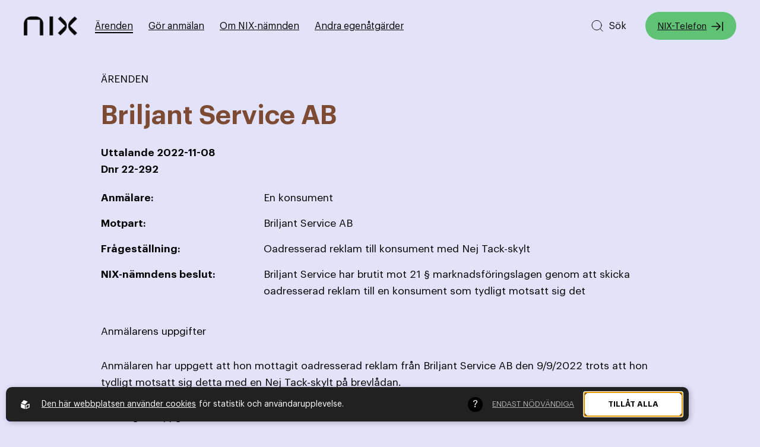

--- FILE ---
content_type: text/html; charset=utf-8
request_url: https://nixnamnden.se/arenden/22-292
body_size: 6577
content:
<!DOCTYPE html>
<html lang="sv">
<head>
    <meta charset="utf-8" />
    <meta name="viewport" content="width=device-width, initial-scale=1.0, user-scalable=yes"/>
    <meta http-equiv="X-UA-Compatible" content="IE=edge,chrome=1" />
    <link rel="stylesheet" href="/css/css.min.css?v=yh26-Zl06EfXCGVQ2KJjNHgdTOQ-deOUHdLCo_1PcL4" />
                  <!-- 2. A png icon, with a 512x512 image (size not specified) -->
                  <!-- 3. Apple-touch-icon, with a 512x512 image (size not specified) -->
    
<title>22-292 - NIX-nämnden</title><script id="ew-cookiebar-manage-script" src="https://app.easyweb.se/js/client/cookiebar.full.management.js"></script><!-- Google tag (gtag.js) --> <script async src=https://www.googletagmanager.com/gtag/js?id=G-PTWJX3H49Y></script> <script> window.dataLayer = window.dataLayer || []; function gtag(){dataLayer.push(arguments);} gtag('js', new Date()); gtag('config', 'G-PTWJX3H49Y'); </script><meta name="robots" content="max-image-preview:large" /><meta property="og:title" content="22-292 - NIX-nämnden" />
<meta property="og:site_name" content="NIX-nämnden" />
<meta property="og:image" content="https://nixnamnden.se/upl/images/896799/person-som-jobbar-pa-en-laptop-vid-ett-skrivbord_1200_630_2_thumb.jpg?t=763047420" />
</head>

<body class="type-arenden type-webmodule">
    
    <div class="search-wrapper" ews-search-wrapper role="search">
    <search ews-search-form>
        <form class="default-form" method="get" action="/global/search">
            <fieldset>
                <legend class="m-b-2 size-xl">Sök efter innehåll på hemsidan</legend>
                <div class="form-label-group">
                    <span class="icon search">
                        <svg width="24" height="25" viewBox="0 0 24 25" fill="none" xmlns="http://www.w3.org/2000/svg">
    <path d="M21 21.5L16.7 17.2M19 11.5C19 15.9183 15.4183 19.5 11 19.5C6.58172 19.5 3 15.9183 3 11.5C3 7.08172 6.58172 3.5 11 3.5C15.4183 3.5 19 7.08172 19 11.5Z" stroke="#2B2B2B" stroke-linecap="round" stroke-linejoin="round" />
</svg>

                    </span>
                    <input type="text" class="search-field" placeholder="Vad söker du?" autocomplete="off" name="q" id="q" oninput="searchPreview(event)" onkeyup="navigateListItems(event)" ews-search-input />
                </div>
                <div class="results-wrapper">
                    <div class="loader-wrapper">
                        <span class="loader"></span>
                    </div>
                    <div class="search-container">
                        <p class="size-sm m-v-1 label" aria-live="polite" aria-atomic="true">
                            <span search-text></span>
                            <span hidden>Navigera dig bland sökresultaten med tab eller piltangenterna</span>
                        </p>
                        <div id="search-results"></div>
                    </div>
                </div>
            </fieldset>
        </form>
    </search>
    <div class="search-overlay" ews-search-close></div>
</div>

    <div id="wrapper" class="container">
        <header>
    <a class="mainlink" href="#page">
        Till sidans huvudinnehåll
    </a>
    <div class="content-wide row justify-between">
        <div class="row align-items-center">
            <a href="/" class="logo">
    <img src="https://nixnamnden.se/upl/images/1174607/nix-logo-300.webp?t=819286500" alt="nix-logo-300" />
</a>
            <nav class=" main-nav" aria-label="Huvudmeny">
    <div class="menu-wrap-inner">
        <ul class="main-menu">
                    <li class="active">
                        
                        <a href="/arenden">
                            &#xC4;renden
                        </a>
                        
                    </li>
                    <li>
                        
                        <a href="/gor-anmalan">
                            G&#xF6;r anm&#xE4;lan
                        </a>
                        
                    </li>
                    <li>
                        
                        <a href="/om-nix-namnden">
                            Om NIX-n&#xE4;mnden
                        </a>
                        
                    </li>
                    <li>
                        
                        <a href="/andra-egenatgarder">
                            Andra egen&#xE5;tg&#xE4;rder
                        </a>
                        
                    </li>
        </ul>
    </div>
</nav>
        </div>
        <div class="menu-wrap row align-items-center">
            <button class="btn-search" ews-search-open aria-label="Sök på hemsidan">
                <svg width="24" height="25" viewBox="0 0 24 25" fill="none" xmlns="http://www.w3.org/2000/svg">
    <path d="M21 21.5L16.7 17.2M19 11.5C19 15.9183 15.4183 19.5 11 19.5C6.58172 19.5 3 15.9183 3 11.5C3 7.08172 6.58172 3.5 11 3.5C15.4183 3.5 19 7.08172 19 11.5Z" stroke="#2B2B2B" stroke-linecap="round" stroke-linejoin="round" />
</svg>

                <span>Sök</span>
            </button>
            <a class="btn header-btn" href="https://www.nixtelefon.org/">NIX-Telefon <svg width="24" height="25" viewBox="0 0 24 25" fill="none" xmlns="http://www.w3.org/2000/svg">
    <path d="M17 12.5H3M17 12.5L11 18.5M17 12.5L11 6.5M21 5.5V19.5" stroke="white" stroke-width="1.5" stroke-linecap="round" stroke-linejoin="round" />
</svg>
</a>
            <button class="hamburger js-hamburger" aria-expanded="false" aria-label="Öppna huvudmeny">
                <span></span>
                <span></span>
                <span></span>
            </button>
        </div>
    </div>
</header>
        <main id="page">
            <div class="p-t-6"></div>

<section class="m-t-6 m-md-t-5 m-b-7 m-lgphone-b-6">
    <div class="content-mini">
        <div class="text-block m-b-5">
            <p class="text-uppercase">Ärenden</p>
            <h1 class="color-primary m-t-2 m-b-5 m-md-b-4">Briljant Service AB</h1>
            <div class="arende-info m-v-4">
                <p class="weight-bold m-z">Uttalande <span>2022-11-08</span></p>
                <p class="weight-bold m-z">Dnr <span>22-292</span></p>
                <div class="row m-t-5 m-md-t-4">
                    <p class="col-7 col-smtablet-24 m-z weight-bold">Anmälare:</p>
                    <p class="col-17 col-smtablet-24 m-z">En konsument</p>
                </div>
                <div class="row m-t-3">
                    <p class="col-7 col-smtablet-24 m-z weight-bold">Motpart:</p>
                    <p class="col-17 col-smtablet-24 m-z">Briljant Service AB</p>
                </div>
                <div class="row m-t-3">
                    <p class="col-7 col-smtablet-24 m-z weight-bold">Frågeställning:</p>
                    <p class="col-17 col-smtablet-24 m-z">Oadresserad reklam till konsument med Nej Tack-skylt</p>
                </div>
                <div class="row m-t-3">
                    <p class="col-7 col-smtablet-24 m-z weight-bold">NIX-nämndens beslut:</p>
                    <p class="col-17 col-smtablet-24 m-z">Briljant Service har brutit mot 21 § marknadsföringslagen genom att skicka oadresserad reklam till en konsument som tydligt motsatt sig det</p>
                </div>
            </div>
        </div>

        <div class="ew-html">
            <div><p>Anmälarens uppgifter </p><p>Anmälaren har uppgett att hon mottagit oadresserad reklam från Briljant Service AB den 9/9/2022 trots att hon tydligt motsatt sig detta med en Nej Tack-skylt på brevlådan.</p><p>Företagets uppgifter </p><p>Briljant Service har underlåtit att yttra sig i ärendet.</p><p>NIX-nämndens bedömning </p><p>Direktmarknadsföring via utskick till konsumenter med Nej Tack-skylt</p><p>Enligt 21 § marknadsföringslagen är det inte tillåtet att rikta direktmarknadsföring till enskild konsument om denne tydligt motsatt sig detta. Personer som har en s.k. Nej Tack-skylt på dörr/brevlåda eller motsvarande anses i lagens mening tydligt ha motsatt sig att ta emot marknadsföringserbjudanden via oadresserad reklam.</p><p>NIX-nämnden baserar sin bedömning på det underlag som kommit in till nämnden. Eftersom Briljant Service har underlåtit att yttra sig i ärendet lägger NIX-nämnden anmälarens uppgifter till grund för sin bedömning i ärendet.</p><p>Enligt anmälarens uppgifter har Briljant Service delat ut oadresserad reklam till henne trots att hennes brevlåda är försedd med en nej-tackdekal. Något undantag har inte visats tillämpligt i ärendet. Mot bakgrund av detta bedömer NIX-nämnden att Briljant Service brutit mot 21 § marknadsföringslagen genom att skicka oadresserad reklam till en konsument som tydligt motsatt sig det. </p><p>Med detta uttalande är ärendet avslutat.</p><p>Detta uttalande har avgivits av nämndens sekreterare. </p><p>NIX-nämnden</p><p>Mattias Grundström, Sekreterare				</p></div>
        </div>
        <div class="tags primary">
            
                <span>2022</span>
            
                <span>Fällda</span>
            
                <span>Oadresserad direktreklam</span>
            
                <span>Avgjorda ärenden</span>
            
        </div>
    </div>
</section>
<section class="p-standard bgcolor-brandbg">
    <div class="content-standard">
        <div class="text-block m-auto align-center">
            
        </div>
    </div>
    <div class="content-right-aligned no-pad-phone">       
        <div class="news-slider-wrapper">
            <div class="news-slider">
                <div class="swiper-wrapper">
                    <!-- Slides -->
                    
                        <div class="swiper-slide">
                            <div class="card">
                                <a class="inner" href="/arenden/vagledande-uttalande">
                                    <p class="m-z size-xs text-uppercase">


                                    </p>
                                    <h2 class="m-z size-sm m-b-1 m-t-4">Vägledande uttalande -  konsumenters samtycke till att ta emot obeställd reklam </h2>
                                    
                                    <p class="m-z size-xs m-b-4"><span>Dnr: </span><span>Vägledande uttalande</span></p>
                                    <p class="m-z m-v-4">Vägledande uttalande -  konsumenters samtycke till att ta emot obeställd reklam från ett företag med vilken konsumenten, som finns i ett NIX-register,...</p>
                                </a>
                                <div class="tags">
                                    
                                        <span>2016</span>
                                    
                                    
                                        <span>Friade</span>
                                    
                                    
                                </div>
                            </div>
                        </div>
                    
                        <div class="swiper-slide">
                            <div class="card">
                                <a class="inner" href="/arenden/vagledande-uttalande">
                                    <p class="m-z size-xs text-uppercase">


                                    </p>
                                    <h2 class="m-z size-sm m-b-1 m-t-4">Vägledande uttalande - marknadsföring till styrelseledamöter i föreningar</h2>
                                    
                                    <p class="m-z size-xs m-b-4"><span>Dnr: </span><span>Vägledande uttalande</span></p>
                                    <p class="m-z m-v-4">Vägledande uttalande - marknadsföring till styrelseledamöter i föreningar</p>
                                </a>
                                <div class="tags">
                                    
                                        <span>2016</span>
                                    
                                    
                                        <span>Friade</span>
                                    
                                    
                                </div>
                            </div>
                        </div>
                    
                        <div class="swiper-slide">
                            <div class="card">
                                <a class="inner" href="/arenden/19-048">
                                    <p class="m-z size-xs text-uppercase">


                                    </p>
                                    <h2 class="m-z size-sm m-b-1 m-t-4">Open Universe</h2>
                                    
                                    <p class="m-z size-xs m-b-4"><span>Dnr: </span><span>19-048</span></p>
                                    <p class="m-z m-v-4">Reklam sänd till konsument som har infört sin bostadsadress i spärregistret NIX adresserat</p>
                                </a>
                                <div class="tags">
                                    
                                        <span>2019</span>
                                    
                                    
                                        <span>Friade</span>
                                    
                                    
                                        <span>Adresserad direktreklam</span>
                                    
                                </div>
                            </div>
                        </div>
                    
                        <div class="swiper-slide">
                            <div class="card">
                                <a class="inner" href="/arenden/19-129">
                                    <p class="m-z size-xs text-uppercase">


                                    </p>
                                    <h2 class="m-z size-sm m-b-1 m-t-4">Nordax Bank AB</h2>
                                    
                                    <p class="m-z size-xs m-b-4"><span>Dnr: </span><span>19-129</span></p>
                                    <p class="m-z m-v-4">Tillhandahålla en tillfredställande spärrfunktion </p>
                                </a>
                                <div class="tags">
                                    
                                        <span>2019</span>
                                    
                                    
                                        <span>Friade</span>
                                    
                                    
                                        <span>Adresserad direktreklam</span>
                                    
                                </div>
                            </div>
                        </div>
                    
                        <div class="swiper-slide">
                            <div class="card">
                                <a class="inner" href="/arenden/19-168-samt-19-169">
                                    <p class="m-z size-xs text-uppercase">


                                    </p>
                                    <h2 class="m-z size-sm m-b-1 m-t-4">Eld & Ventilation i Sverige AB</h2>
                                    
                                    <p class="m-z size-xs m-b-4"><span>Dnr: </span><span>19-168 samt 19-169</span></p>
                                    <p class="m-z m-v-4">Marknadsföring per telefon till konsumenter vars telefonnummer fanns i spärregistret NIX-Telefon</p>
                                </a>
                                <div class="tags">
                                    
                                        <span>2019</span>
                                    
                                    
                                        <span>Fällda</span>
                                    
                                    
                                        <span>Telemarketing</span>
                                    
                                </div>
                            </div>
                        </div>
                    
                        <div class="swiper-slide">
                            <div class="card">
                                <a class="inner" href="/arenden/19-189">
                                    <p class="m-z size-xs text-uppercase">


                                    </p>
                                    <h2 class="m-z size-sm m-b-1 m-t-4">Klingel</h2>
                                    
                                    <p class="m-z size-xs m-b-4"><span>Dnr: </span><span>19-189</span></p>
                                    <p class="m-z m-v-4">Skyldighet att tillhandahålla ett fungerande internt spärregister och avregistreringsfunktion </p>
                                </a>
                                <div class="tags">
                                    
                                        <span>2019</span>
                                    
                                    
                                        <span>Fällda</span>
                                    
                                    
                                        <span>SMS eller MMS</span>
                                    
                                </div>
                            </div>
                        </div>
                    
                        <div class="swiper-slide">
                            <div class="card">
                                <a class="inner" href="/arenden/19-068">
                                    <p class="m-z size-xs text-uppercase">


                                    </p>
                                    <h2 class="m-z size-sm m-b-1 m-t-4">Viasat AB</h2>
                                    
                                    <p class="m-z size-xs m-b-4"><span>Dnr: </span><span>19-068</span></p>
                                    <p class="m-z m-v-4">Skyldighet att respektera konsuments begäran och tillhandahålla internt spärregister.<br />Aggressiv marknadsföring<br /></p>
                                </a>
                                <div class="tags">
                                    
                                        <span>2019</span>
                                    
                                    
                                        <span>Fällda</span>
                                    
                                    
                                        <span>Telemarketing</span>
                                    
                                </div>
                            </div>
                        </div>
                    
                        <div class="swiper-slide">
                            <div class="card">
                                <a class="inner" href="/arenden/19-067">
                                    <p class="m-z size-xs text-uppercase">


                                    </p>
                                    <h2 class="m-z size-sm m-b-1 m-t-4">Viasat AB</h2>
                                    
                                    <p class="m-z size-xs m-b-4"><span>Dnr: </span><span>19-067</span></p>
                                    <p class="m-z m-v-4">Skyldighet att respektera konsuments begäran och tillhandahålla internt spärregister</p>
                                </a>
                                <div class="tags">
                                    
                                        <span>2019</span>
                                    
                                    
                                        <span>Fällda</span>
                                    
                                    
                                        <span>Telemarketing</span>
                                    
                                </div>
                            </div>
                        </div>
                    
                </div>
                <!-- If we need scrollbar -->
                <div class="news-scrollbar"></div>
            </div>
        </div>
    </div>
</section>

        </main>
        
<footer>
    <div class="bg-wrapper">
        <svg xmlns="http://www.w3.org/2000/svg" viewBox="0 0 200.278 200.262" fill="currentColor">
    <g id="Group_39" data-name="Group 39" transform="translate(-274.347 -33.193)">
        <path id="Path_24" data-name="Path 24" d="M300.378,232.747l-25.3-25.3,74.111-74.111L275.054,59.2l25.3-25.3,43.673,43.669a78.865,78.865,0,0,1,0,111.532Z" transform="translate(0)" fill="currentColor"/>
        <path id="Path_25" data-name="Path 25" d="M414.623,232.747l25.3-25.3L365.81,133.335,439.945,59.2l-25.3-25.3L370.973,77.569a78.865,78.865,0,0,0,0,111.532Z" transform="translate(33.972)" fill="currentColor"/>
    </g>
</svg>

    </div>
    <div class="content-wide">
        <div class="logo-column">
            <div class="logo-wrapper">
                <svg xmlns="http://www.w3.org/2000/svg" viewBox="0 0 200.278 200.262" fill="currentColor">
    <g id="Group_39" data-name="Group 39" transform="translate(-274.347 -33.193)">
        <path id="Path_24" data-name="Path 24" d="M300.378,232.747l-25.3-25.3,74.111-74.111L275.054,59.2l25.3-25.3,43.673,43.669a78.865,78.865,0,0,1,0,111.532Z" transform="translate(0)" fill="currentColor"/>
        <path id="Path_25" data-name="Path 25" d="M414.623,232.747l25.3-25.3L365.81,133.335,439.945,59.2l-25.3-25.3L370.973,77.569a78.865,78.865,0,0,0,0,111.532Z" transform="translate(33.972)" fill="currentColor"/>
    </g>
</svg>

            </div>
        </div>
        <div class="text-column">
            <div class="column">
                <div class="text-block">
                    <h2 class="m-b-3 size-sm">Andra egenåtgärder</h2>
                    <nav aria-label="Andra egenåtgärder-meny">
                        <ul class="link-list">
                            
                                <li><a href="https://www.nixtelefon.org" target="_blank">NIX-Telefon</a></li>
                            
                                <li><a href="https://nixa.nixadresserat.se/#/login" target="_blank">NIX adresserat</a></li>
                            
                                <li><a href="https://www.reklamombudsmannen.org/" target="_blank">Reklamombudsmannen</a></li>
                            
                                <li><a href="https://www.konsumentverket.se/" target="_blank">Konsumentverket</a></li>
                            
                        </ul>
                    </nav>                    
                </div>
            </div>
            <div class="column p-r-5 p-tablet-r-4 p-mdtablet-r-z">
                <div class="text-block">
                    <h2 class="m-b-3 size-sm">Kontakta oss</h2>
                    <div class="ew-html">
                        <div><h3 class="size-xs m-z">NIX-nämnden</h3><p>c/o SWEDMA<br>IOFFICE<br>Kungsgatan 60<br>111 22 Stockholm<br><br>08-534 807 30<br><a href="mailto:info@nixnamnden.se">info@nixnamnden.se</a>&nbsp;</p></div>
                    </div>
                </div>
            </div>
            <div class="column p-l-5 p-tablet-l-4 p-mdtablet-l-z">
                <div class="text-block">
                    <h2 class="m-b-3 size-sm">Presskontakt</h2>
                </div>
                <div class="ew-html">
                    <div><p>Mattias Grundström, sekreterare NIX-nämnden<br>08-534 807 30<br><a href="mailto:info@nixnamnden.se">info@nixnamnden.se</a>&nbsp;</p></div>
                </div>
            </div>
        </div>
    </div>
    <div class="content-wide">
        <div></div>
        <div class="bottom-footer">
            <div class="row"><p class="m-z size-xs text-uppercase p-r-2">&copy; 2026 - NIX-n&#xE4;mnden</p><p class="m-z size-xs p-l-2" style="border-left: 1px solid white;"><a href="/global/policy">Om cookies</a></p></div>
            <div class="ew-copyright">
                <p class="m-z size-xs text-uppercase"><span>By</span> <a href="https://sphinxly.se" rel="noopener" target="_blank">Sphinxly</a>, <span>Powered by</span> <a href="https://easyweb.site" rel="noopener" target="_blank"><img src="/images/ew-icon.svg" style="width: 11px; margin-left: 4px; transform: translateY(1px)" alt="Easyweb CMS ikon" /> Easyweb </a></p>
            </div>
        </div>
    </div>
</footer>

    </div>

    
    
    <script src="https://unpkg.com/just-validate@latest/dist/just-validate.production.min.js"></script>
    <script src="/js/external.min.js?v=jek0FKUPbSpYcpUsRfo8dKaqrS4-yc1P6Tg522Jjlos"></script>
    <script src="/js/final.min.js?v=p18XPihySnul6i8VrU6CQqHrjiGxPnDRxqbmoUSoW2E"></script>
    <script src="https://ea.easyweb.site/ea/eaModule.js" async name="ea" data-ea-uid="4344" type="module"></script>
    
    
<div id="ew-cookiebar-manage"><button aria-label="Cookies" type="button"><svg width="96.433mm" height="108.2mm" version="1.1" viewBox="0 0 96.433 108.2" xmlns="http://www.w3.org/2000/svg" xmlns:cc="http://creativecommons.org/ns#" xmlns:dc="http://purl.org/dc/elements/1.1/" xmlns:rdf="http://www.w3.org/1999/02/22-rdf-syntax-ns#"><defs><clipPath id="clipPath1285"><path d="m109.96 127.26a4.2048 4.2048 0 0 0-4.163 4.2044 4.2048 4.2048 0 0 0 2.1937 3.6928l6e-3 8.1695c2.7e-4 0.48227 0.50572 0.8816 1.1307 0.8816h1.8485c0.62495 0 1.1261-0.38848 1.1281-0.87075l0.0341-8.2517a4.2048 4.2048 0 0 0 2.0681-3.6215 4.2048 4.2048 0 0 0-4.2049-4.2044 4.2048 4.2048 0 0 0-0.0413 0z" display="none" fill="#f00" style="paint-order: stroke; stroke-dasharray: 44, 46; stroke-dashoffset: 0;"></path><path class="powerclip" d="m84.636 115.57h50.716v40.306h-50.716zm25.326 11.695a4.2048 4.2048 0 0 0-4.163 4.2044 4.2048 4.2048 0 0 0 2.1937 3.6928l6e-3 8.1695c2.7e-4 0.48227 0.50572 0.8816 1.1307 0.8816h1.8485c0.62495 0 1.1261-0.38848 1.1281-0.87075l0.0341-8.2517a4.2048 4.2048 0 0 0 2.0681-3.6215 4.2048 4.2048 0 0 0-4.2049-4.2044 4.2048 4.2048 0 0 0-0.0413 0z" fill="#f00" style="paint-order: stroke; stroke-dasharray: 226, 228; stroke-dashoffset: 0;"></path></clipPath></defs><metadata><rdf:rdf><cc:work rdf:about=""><dc:format>image/svg+xml</dc:format><dc:type rdf:resource="http://purl.org/dc/dcmitype/StillImage"></dc:type><dc:title></dc:title></cc:work></rdf:rdf></metadata><g transform = "translate(-61.782 -74.858)" stroke="#fff" stroke-linejoin="round"><path d="m110.07 77.958-43.754 16.02c-2.26 8.5534-8.1906 77.515 43.408 85.977 25.826-3.4018 51.022-28.442 44.288-86.134z" fill="none" stroke-miterlimit="5" stroke-width="6.2" style="stroke-dasharray: 309, 311; stroke-dashoffset: 0;"></path></g></svg></button><span>Cookies</span></div><div id="ew-cookiebar-full"><div class="content-full display-flex justify-between align-items-center direction-tablet-column align-tablet-items-start"><span class="powered-by"><svg xmlns="http://www.w3.org/2000/svg" class="ew-logo" id="a5f436b5-6db3-4e78-89b4-7388d0771f61" data-name="Lager 1" viewBox="0 0 81.1 84.42"><g id="b2215bdf-d691-42ce-8589-6602553924dd" data-name="Lager 2"><g id="f0bbed6e-8e16-4d19-84e3-d7a107a09538" data-name="Layer 1"><path class="path" d="M37.7,82.82a1.54,1.54,0,0,1-1.45,1.61,1.58,1.58,0,0,1-.85-.21L2.3,72.12A3.54,3.54,0,0,1,0,69V35.92c0-1.3,1-1.9,2.3-1.4l33.1,12a3.55,3.55,0,0,1,2.3,3.1Z" transform="translate(0 -0.01)"/><path class="path" d="M3.6,26.22a1.57,1.57,0,0,0,0,2.21,1.64,1.64,0,0,0,.75.39l33,12.5a3.42,3.42,0,0,0,3.7-.9l21.6-25.1a1.57,1.57,0,0,0-.05-2.21,1.64,1.64,0,0,0-.75-.39L28.9.22a3.42,3.42,0,0,0-3.7.9Z" transform="translate(0 -0.01)"/><path class="path" d="M78.8,34.42,45.6,46.52a3.55,3.55,0,0,0-2.3,3.1v33.2a1.54,1.54,0,0,0,1.45,1.61,1.58,1.58,0,0,0,.85-.21l33.2-12.1A3.54,3.54,0,0,0,81.1,69V35.92a1.63,1.63,0,0,0-1.59-1.65A1.74,1.74,0,0,0,78.8,34.42Zm-5.3,29a4.61,4.61,0,0,1-3,4l-16.2,5.9c-1.6.6-3-.2-3-1.9V55.22a4.61,4.61,0,0,1,3-4l16.3-5.9c1.6-.6,3,.2,3,1.9v16.2Z" transform="translate(0 -0.01)"/></g></g></svg></span><div class="text-block"><div class="ew"><p><a class="m-r-1 text-underline" href="/global/policy">Den här webbplatsen använder cookies</a><span>för statistik och användarupplevelse.</span></p></div></div><div class="tooltip"><div class="tooltip-button"></div><div class="tooltip-content"><div class="ew"><p>Nix-telefon använder cookies för att förbättra din användarupplevelse, för att ge underlag till förbättring och vidareutveckling av hemsidan samt för att kunna rikta mer relevanta erbjudanden till dig.</p><p>Läs gärna vår <a href=/global/policy>personuppgiftspolicy</a>. Om du samtycker till vår användning, välj <b>Tillåt alla</b>. Om du vill ändra ditt val i efterhand hittar du den möjligheten i botten på sidan.</p></div></div></div><div class="choice-container display-flex justify-center align-items-center direction-column position-relative m-tablet-auto m-tablet-v-3 col-tablet-24"><div class="row justify-end col-24 justify-tablet-center direction-tablet-column"><div class="m-l-1 cookie-option"><button data-opt-key="none">Endast nödvändiga</button></div><div class="m-l-1 cookie-option"><button data-opt-key="all">Tillåt alla</button></div></div><div class="hidden row justify-end col-24 justify-tablet-center" id="current-choice-container"><small>Nuvarande val:<strong id="current-choice"></strong></small></div></div></div></div><script data-allow-all="Till&#xE5;t alla" data-filters="^_f|^_g|^unique$" data-only-mandatory="Endast n&#xF6;dv&#xE4;ndiga" id="ew-cookiebar-script" src="https://app.easyweb.se/js/client/cookiebar.full.js"></script><script defer async src="https://login.easyweb.se/stats/ewstats.js" type="text/javascript" id="ewstatsscript" data-ews-id="4344" data-ews-title="22-292" data-ews-nostyle data-ews-nocookie></script></body>
</html>


--- FILE ---
content_type: image/svg+xml
request_url: https://nixnamnden.se/images/icons/cat.svg
body_size: 1228
content:
<svg xmlns="http://www.w3.org/2000/svg" xmlns:xlink="http://www.w3.org/1999/xlink" width="88.098" height="90.5" viewBox="0 0 88.098 90.5">
  <defs>
    <linearGradient id="linear-gradient" x1="0.5" y1="1" x2="0.5" gradientUnits="objectBoundingBox">
      <stop offset="0" stop-color="#36313a"/>
      <stop offset="0.569" stop-color="#342f38"/>
      <stop offset="0.774" stop-color="#2f2b31"/>
      <stop offset="0.92" stop-color="#252325"/>
      <stop offset="1" stop-color="#1d1d1b"/>
    </linearGradient>
    <linearGradient id="linear-gradient-2" y1="0.5" x2="1" y2="0.5" gradientUnits="objectBoundingBox">
      <stop offset="0" stop-color="#36313a"/>
      <stop offset="1" stop-color="#1d1d1b"/>
    </linearGradient>
  </defs>
  <g id="Group_237" data-name="Group 237" transform="translate(-669.285 -481.64)">
    <path id="Path_212" data-name="Path 212" d="M670.025,564.363h59.341l1.4-63.357H716.506c-16.727,31.678-28.537,26.933-39.55,39.7S670.025,564.363,670.025,564.363Z" transform="translate(0 7.777)" fill="url(#linear-gradient)"/>
    <path id="Path_213" data-name="Path 213" d="M701.135,481.64s-5.877,19.311,1.7,27.143,21.3,8.923,23.719,6.973c3.046-2.454,1.162-15.776.272-21.628A113.093,113.093,0,0,0,724,481.64l-7.208,11.748h-6.726Z" transform="translate(11.919)" fill="#221d26"/>
    <path id="Path_214" data-name="Path 214" d="M674.331,538.215h75.423a5.619,5.619,0,0,1,5.6,5.6h0a5.619,5.619,0,0,1-5.6,5.6H674.331" transform="translate(2.027 22.721)" fill="url(#linear-gradient-2)"/>
  </g>
</svg>
